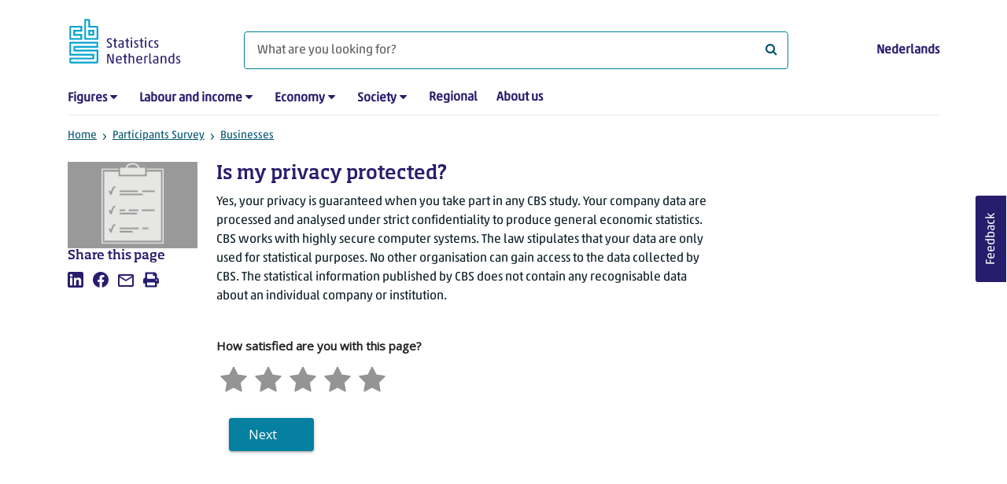

--- FILE ---
content_type: text/html; charset=utf-8
request_url: https://www.cbs.nl/en-gb/participants-survey/businesses/faq-e/year-production/faq-en/is-my-privacy-protected-
body_size: 38065
content:

<!doctype html>
<html lang="en-GB" class="no-js">
<head>
    <meta charset="utf-8">
    <meta name="viewport" content="width=device-width, initial-scale=1, shrink-to-fit=no">
    <title>Is my privacy protected? | CBS</title>
    <meta name="DCTERMS:identifier" title="XSD.anyURI" content="https://www.cbs.nl/en-gb/participants-survey/businesses/faq-e/year-production/faq-en/is-my-privacy-protected-" />
    <meta name="DCTERMS.title" content="Is my privacy protected?" />
    <meta name="DCTERMS.type" title="OVERHEID.Informatietype" content="webpagina" />
    <meta name="DCTERMS.language" title="XSD.language" content="en-GB" />
    <meta name="DCTERMS.authority" title="OVERHEID.Organisatie" content="Statistics Netherlands" />
    <meta name="DCTERMS.creator" title="OVERHEID.Organisatie" content="Statistics Netherlands" />
    <meta name="DCTERMS.modified" title="XSD.dateTime" content="03-07-2025T08:40:41" />
    <meta name="DCTERMS.temporal" content="" />
    <meta name="DCTERMS.spatial" title="OVERHEID.Koninkrijksdeel" content="The Netherlands" />
            <meta name="DCTERMS.spatial" content="Nederland" />

    <meta name="description" content="frequently asked questions about Annual / Production statistics" />
            <meta name="generator" content="CBS Website, Versie 2021.S05" />

    <meta name="keywords" content="" />
    <meta name="robots" content="" />

    <link rel="canonical" href="https://www.cbs.nl/en-gb/participants-survey/businesses/faq-e/year-production/faq-en/is-my-privacy-protected-" />
    <!-- prefetch dns lookups -->
    <link rel="dns-prefetch" href="//cdn.cbs.nl" />
    <link rel="dns-prefetch" href="//cdnjs.cloudflare.com" />
    
    <link rel="dns-prefetch" href="//code.highcharts.com" />
    <link rel="dns-prefetch" href="//cdn.jsdelivr.net" />

    <!-- preload fonts -->
    <link rel="preload" href="//cdn.cbs.nl/cdn/fonts/soho-medium.woff2" as="font" type="font/woff2" crossorigin>
    <link rel="preload" href="//cdn.cbs.nl/cdn/fonts/akko-regular.woff2" as="font" type="font/woff2" crossorigin>
    <link rel="preload" href="//cdnjs.cloudflare.com/ajax/libs/font-awesome/4.7.0/fonts/fontawesome-webfont.woff2?v=4.7.0" as="font" type="font/woff2" crossorigin>

    <link rel="apple-touch-icon" sizes="180x180" href="https://cdn.cbs.nl/cdn/images/apple-touch-icon.png">
    <link rel="icon" type="image/png" sizes="32x32" href="https://cdn.cbs.nl/cdn/images/favicon-32x32.png">
    <link rel="icon" type="image/png" sizes="16x16" href="https://cdn.cbs.nl/cdn/images/favicon-16x16.png">
    <link rel="manifest" href="https://cdn.cbs.nl/cdn/images/site.webmanifest">
    <link rel="mask-icon" href="https://cdn.cbs.nl/cdn/images/safari-pinned-tab.svg" color="#00a1cd">
    <link rel="shortcut icon prefetch" href="https://cdn.cbs.nl/cdn/images/favicon.ico">
    <link rel="me" href="https://social.overheid.nl/@CBSstatistiek">
    <meta name="msapplication-TileColor" content="#271d6c">
    <meta name="msapplication-config" content="https://cdn.cbs.nl/cdn/images/browserconfig.xml">
    <meta name="theme-color" content="#00a1cd">

    <meta name="twitter:card" content="summary_large_image" />
    <meta name="twitter:site" content="cbs.nl" />
    <meta name="twitter:site:id" content="statistiekcbs" />

            <meta property="og:image" content="https://cdn.cbs.nl/images/645a554d546a364b635368592f5349363257555133673d3d/900x450.jpg" />
        <meta property="og:title" content="Is my privacy protected?" />
        <meta property="og:type" content="website" />
        <meta property="og:url" content="https://www.cbs.nl/en-gb/participants-survey/businesses/faq-e/year-production/faq-en/is-my-privacy-protected-" />
        <meta property="og:locale" content="en_GB">
        <meta property="og:site_name" content="Statistics Netherlands" />
        <meta property="og:description" content="frequently asked questions about Annual / Production statistics" />

    <link rel="stylesheet" href="https://cdn.jsdelivr.net/npm/bootstrap@5.3.3/dist/css/bootstrap.min.css" integrity="sha384-QWTKZyjpPEjISv5WaRU9OFeRpok6YctnYmDr5pNlyT2bRjXh0JMhjY6hW+ALEwIH" crossorigin="anonymous">
    <link rel="stylesheet" href="https://cdnjs.cloudflare.com/ajax/libs/font-awesome/4.7.0/css/font-awesome.css" integrity="sha512-5A8nwdMOWrSz20fDsjczgUidUBR8liPYU+WymTZP1lmY9G6Oc7HlZv156XqnsgNUzTyMefFTcsFH/tnJE/+xBg==" crossorigin="anonymous" referrerpolicy="no-referrer" />
        <link rel="stylesheet" href="/Content/css-v5/cbs.min.css" />
        <link rel="stylesheet" href="/Content/css-v5/cbs-infographics.min.css" />
        <link rel="stylesheet" href="/Content/css-v5/cbs-print.min.css" media="print" />
    <script nonce="afMujDOsF1vSYeC0Pmk7pS3tVlpNw0oLNrytBzu+ac8=">document.documentElement.classList.remove("no-js")</script>


        <script nonce="afMujDOsF1vSYeC0Pmk7pS3tVlpNw0oLNrytBzu+ac8=">
            var highchartsLogo = '/-/media/cbs/Infographics/highcharts-logo.png';
            window.Highcharts = undefined;
        </script>
        <script nonce="afMujDOsF1vSYeC0Pmk7pS3tVlpNw0oLNrytBzu+ac8=" src="https://cdnjs.cloudflare.com/ajax/libs/jquery/3.5.1/jquery.min.js" integrity="sha512-bLT0Qm9VnAYZDflyKcBaQ2gg0hSYNQrJ8RilYldYQ1FxQYoCLtUjuuRuZo+fjqhx/qtq/1itJ0C2ejDxltZVFg==" crossorigin="anonymous"></script>
    
    
    

    <noscript>
        <style nonce="afMujDOsF1vSYeC0Pmk7pS3tVlpNw0oLNrytBzu+ac8=">
            .collapse {
                display: block;
            }

            .highchartContainerClass, .if-collapsed {
                display: none;
            }
        </style>
    </noscript>
    <script nonce="afMujDOsF1vSYeC0Pmk7pS3tVlpNw0oLNrytBzu+ac8=" type="text/javascript">
                    window.dataLayer = window.dataLayer || [];
                    window.dataLayer.push({
                        "ftg_type": "informer",
                        "section": "surveys",
                        "sitecore_id": "4293441eae1a418bbf886e8dcd5dc71d",
                        "language": "en-GB",
                        "template_name": "FAQ page",
                        "release_date": "0001-01-01T00:00:00+01:00",
                        "keywords": "",
                        "series": "",
                        "themes": ""
                    }); </script>
</head>
<body >
    <!--PIWIK-->
<script nonce="afMujDOsF1vSYeC0Pmk7pS3tVlpNw0oLNrytBzu+ac8=" type="text/javascript">
(function(window, document, dataLayerName, id) {
window[dataLayerName]=window[dataLayerName]||[],window[dataLayerName].push({start:(new Date).getTime(),event:"stg.start"});var scripts=document.getElementsByTagName('script')[0],tags=document.createElement('script');
function stgCreateCookie(a,b,c){var d="";if(c){var e=new Date;e.setTime(e.getTime()+24*c*60*60*1e3),d="; expires="+e.toUTCString();f="; SameSite=Strict"}document.cookie=a+"="+b+d+"; path=/"}
var isStgDebug=(window.location.href.match("stg_debug")||document.cookie.match("stg_debug"))&&!window.location.href.match("stg_disable_debug");stgCreateCookie("stg_debug",isStgDebug?1:"",isStgDebug?14:-1);
var qP=[];dataLayerName!=="dataLayer"&&qP.push("data_layer_name="+dataLayerName),qP.push("use_secure_cookies"),isStgDebug&&qP.push("stg_debug");var qPString=qP.length>0?("?"+qP.join("&")):"";
tags.async=!0,tags.src="//cbs.containers.piwik.pro/"+id+".js"+qPString,scripts.parentNode.insertBefore(tags,scripts);
!function(a,n,i){a[n]=a[n]||{};for(var c=0;c<i.length;c++)!function(i){a[n][i]=a[n][i]||{},a[n][i].api=a[n][i].api||function(){var a=[].slice.call(arguments,0);"string"==typeof a[0]&&window[dataLayerName].push({event:n+"."+i+":"+a[0],parameters:[].slice.call(arguments,1)})}}(i[c])}(window,"ppms",["tm","cm"]);
})(window, document, 'dataLayer', '7cd61318-6d21-4775-b1b2-64ec78d416e1');
</script>
        <a class="visually-hidden-focusable" href="#main">Skip to main content</a>

<div id="nav-header" class="container px-3">
    <nav class="navbar navbar-expand-lg flex-wrap pt-3">
        <div class="container-fluid px-0">
            <div>
                <a href="/en-gb" title="CBS home" class="navbar-brand ms-auto pb-0">
                    <img class="d-inline-block navbar-brand-logo" src="https://cdn.cbs.nl/icons/navigation/cbs-logo-brand-en.svg" alt="Statistics Netherlands" />
                </a>
            </div>
            <div>
                <button id="hamburger-button" type="button" class="navbar-toggler navbar-right collapsed mt-2" data-bs-toggle="collapse" data-bs-target="#nav-mainmenu" aria-expanded="false" aria-controls="nav-mainmenu">
                    <span id="hamburger-open-icon" class="ci ci-hamburger"><span class="visually-hidden">Show navigation menu</span></span>
                    <span id="hamburger-close-icon" class="ci ci-close d-none"><span class="visually-hidden">Close navigation menu</span></span>
                </button>
            </div>
            <div id="search-bar" class="d-flex justify-content-center col-12 col-lg-8 px-0 px-lg-4 pt-3">
                <form id="navigation-search" action="/en-gb/search" class="col-12 px-0 pb-2 pt-lg-2 pb-lg-0">
                    <div class="input-group flex-fill">
                        <span id="close-search-icon" class="d-none">
                            <i class="ci ci-back mt-2" title="back"></i>
                        </span>
                        <input id="searchfield-input" name="q" class="form-control mb-lg-0" type="search" placeholder="What are you looking for?" aria-label="What are you looking for?">
                        <button type="submit" class="search-input-icon" id="search-icon" title="Search">
                            <span class="fa fa-search" aria-hidden="true"></span>
                            <span class="visually-hidden">What are you looking for?</span>
                        </button>
                    </div>
                </form>
            </div>
            <div class="navbar-right d-none d-lg-block ms-auto mt-lg-4">
                <a href="/nl-nl/errors/vertaling-niet-beschikbaar" lang="nl" hreflang="nl">Nederlands</a>
            </div>
            <div class="d-block col-12 px-0 ps-lg-0">
                <div id="nav-mainmenu" class="collapse navbar-collapse fake-modal-body ps-0 pt-3 pt-lg-4">
                        <ul id="collapsible-menu" class="navbar-nav me-auto col-12">
                <li aria-haspopup="true" class="nav-item has-submenu pe-lg-4 collapsed" data-bs-toggle="collapse" data-bs-target="#dropdown-submenu-0" aria-expanded="false">
                            <a href="/en-gb/figures">Figures</a>

                            <button type="button" aria-label="submenu Figures" class="d-lg-none float-end">
                                <i class="fa fa-chevron-down pt-1"></i>
                            </button>
                            <ul id="dropdown-submenu-0" class="submenu dropdown-menu collapse mt-1" aria-expanded="false" data-bs-parent="#collapsible-menu">
                                    <li class="dropdown-item">
                                                <a href="https://opendata.cbs.nl/#/CBS/en/">StatLine</a>

                                    </li>
                                    <li class="dropdown-item">
                                                <a href="/en-gb/figures/statline/information-about-statline">Information about StatLine</a>

                                    </li>
                                    <li class="dropdown-item">
                                                <a href="/en-gb/our-services/open-data/statline-as-open-data">Open Data</a>

                                    </li>
                            </ul>

                </li>
                <li aria-haspopup="true" class="nav-item has-submenu pe-lg-4 collapsed" data-bs-toggle="collapse" data-bs-target="#dropdown-submenu-1" aria-expanded="false">
                            <a href="/en-gb/labour-and-income">Labour and income</a>

                            <button type="button" aria-label="submenu Labour and income" class="d-lg-none float-end">
                                <i class="fa fa-chevron-down pt-1"></i>
                            </button>
                            <ul id="dropdown-submenu-1" class="submenu dropdown-menu collapse mt-1" aria-expanded="false" data-bs-parent="#collapsible-menu">
                                    <li class="dropdown-item">
                                                <a href="/en-gb/labour-and-income/labour-and-social-security">Labour and social security</a>

                                    </li>
                                    <li class="dropdown-item">
                                                <a href="/en-gb/labour-and-income/income-and-spending">Income and spending</a>

                                    </li>
                            </ul>

                </li>
                <li aria-haspopup="true" class="nav-item has-submenu pe-lg-4 collapsed" data-bs-toggle="collapse" data-bs-target="#dropdown-submenu-2" aria-expanded="false">
                            <a href="/en-gb/economy">Economy</a>

                            <button type="button" aria-label="submenu Economy" class="d-lg-none float-end">
                                <i class="fa fa-chevron-down pt-1"></i>
                            </button>
                            <ul id="dropdown-submenu-2" class="submenu dropdown-menu collapse mt-1" aria-expanded="false" data-bs-parent="#collapsible-menu">
                                    <li class="dropdown-item">
                                                <a href="/en-gb/economy/enterprises">Enterprises</a>

                                    </li>
                                    <li class="dropdown-item">
                                                <a href="/en-gb/economy/construction-and-housing">Construction and housing</a>

                                    </li>
                                    <li class="dropdown-item">
                                                <a href="/en-gb/economy/financial-and-business-services">Financial and business services</a>

                                    </li>
                                    <li class="dropdown-item">
                                                <a href="/en-gb/economy/trade-hotels-and-restaurants">Trade, hotels and restaurants</a>

                                    </li>
                                    <li class="dropdown-item">
                                                <a href="/en-gb/economy/manufacturing-and-energy">Manufacturing and energy</a>

                                    </li>
                                    <li class="dropdown-item">
                                                <a href="/en-gb/economy/international-trade">International trade</a>

                                    </li>
                                    <li class="dropdown-item">
                                                <a href="/en-gb/economy/agriculture">Agriculture</a>

                                    </li>
                                    <li class="dropdown-item">
                                                <a href="/en-gb/economy/macroeconomics">Macroeconomics</a>

                                    </li>
                                    <li class="dropdown-item">
                                                <a href="/en-gb/economy/government-and-politics">Government and politics</a>

                                    </li>
                                    <li class="dropdown-item">
                                                <a href="/en-gb/economy/prices">Prices</a>

                                    </li>
                            </ul>

                </li>
                <li aria-haspopup="true" class="nav-item has-submenu pe-lg-4 collapsed" data-bs-toggle="collapse" data-bs-target="#dropdown-submenu-3" aria-expanded="false">
                            <a href="/en-gb/society">Society</a>

                            <button type="button" aria-label="submenu Society" class="d-lg-none float-end">
                                <i class="fa fa-chevron-down pt-1"></i>
                            </button>
                            <ul id="dropdown-submenu-3" class="submenu dropdown-menu collapse mt-1" aria-expanded="false" data-bs-parent="#collapsible-menu">
                                    <li class="dropdown-item">
                                                <a href="/en-gb/society/population">Population</a>

                                    </li>
                                    <li class="dropdown-item">
                                                <a href="/en-gb/society/health-and-welfare">Health and welfare</a>

                                    </li>
                                    <li class="dropdown-item">
                                                <a href="/en-gb/society/nature-and-environment">Nature and environment</a>

                                    </li>
                                    <li class="dropdown-item">
                                                <a href="/en-gb/society/education">Education</a>

                                    </li>
                                    <li class="dropdown-item">
                                                <a href="/en-gb/society/security-and-justice">Security and justice</a>

                                    </li>
                                    <li class="dropdown-item">
                                                <a href="/en-gb/society/traffic-and-transport">Traffic and transport</a>

                                    </li>
                                    <li class="dropdown-item">
                                                <a href="/en-gb/society/leisure-and-culture">Leisure and culture</a>

                                    </li>
                            </ul>

                </li>
                <li aria-haspopup="false" class="nav-item  pe-lg-4 collapsed" data-bs-toggle="collapse" data-bs-target="#dropdown-submenu-4" aria-expanded="false">
                            <a href="/en-gb/dossier/regional-statistics">Regional</a>


                </li>
                <li aria-haspopup="false" class="nav-item  pe-lg-4 collapsed" data-bs-toggle="collapse" data-bs-target="#dropdown-submenu-5" aria-expanded="false">
                            <a href="/en-gb/about-us">About us</a>


                </li>

        <li class="d-lg-none nav-item">
            <a href="/nl-nl/errors/vertaling-niet-beschikbaar" lang="nl" hreflang="nl">Language: Nederlands (NL)</a>
        </li>
    </ul>

                </div>
            </div>
        </div>
    </nav>
    <nav aria-label="breadcrumb">
        <div class="container-fluid breadcrumb-div px-0 pt-lg-3">
            <ol class="breadcrumb d-none d-lg-flex" id="breadcrumb-desktop">
                        <li class="breadcrumb-item d-flex">
                            <a href="https://www.cbs.nl/en-gb">Home</a>
                        </li>
                        <li class="breadcrumb-item d-flex">
                                <i class="ci-chevron-right pe-2 "></i>
                            <a href="https://www.cbs.nl/en-gb/participants-survey">Participants Survey</a>
                        </li>
                        <li class="breadcrumb-item d-flex">
                                <i class="ci-chevron-right pe-2 "></i>
                            <a href="https://www.cbs.nl/en-gb/participants-survey/businesses">Businesses</a>
                        </li>

            </ol>
            <div class="d-lg-none pb-2">
                <ol class="list-unstyled mb-0" id="breadcrumb-mobile">
                    <li class="breadcrumb-item d-flex">
                        <i class="ci-chevron-left pe-2"></i>
                        <a href="https://www.cbs.nl/en-gb/participants-survey/businesses">Businesses</a>
                    </li>
                </ol>
            </div>
        </div>
    </nav>
    <script nonce="afMujDOsF1vSYeC0Pmk7pS3tVlpNw0oLNrytBzu+ac8=" type="application/ld+json">{
	"@context": "https://schema.org",
	"@type": "BreadcrumbList",
	"itemListElement": [
		{"@type": "ListItem", "position":1, "name":"Home", "item":"https://www.cbs.nl/en-gb"},
		{"@type": "ListItem", "position":2, "name":"Participants Survey", "item":"https://www.cbs.nl/en-gb/participants-survey"},
		{"@type": "ListItem", "position":3, "name":"Businesses", "item":"https://www.cbs.nl/en-gb/participants-survey/businesses"}
	]
}</script>
    </div>
<div class="container container-content container- no-js 273-layout px-3">
    <div class="row">
        <main id="main" role="main" class="col-12 col-lg-7 order-lg-2 pb-5" tabindex="-1">
            <article>
    <header class="row">
        <div class="col-12 order-2"><h1>Is my privacy protected?</h1></div>
        <div class="col-12 order-1"><figure class="m-0"><img src="https://cdn.cbs.nl/images/645a554d546a364b635368592f5349363257555133673d3d/720x480.jpg" alt="" width="720" class="img-fluid d-lg-none main-image" /></figure></div>      
    </header>

                <script nonce="afMujDOsF1vSYeC0Pmk7pS3tVlpNw0oLNrytBzu+ac8=" type="application/ld+json">
            {
              "@context": "https://schema.org",
              "@type": "FAQPage",
              "mainEntity": [{
                "@type": "Question",
                "name": "Is my privacy protected?",
                "acceptedAnswer": {
                  "@type": "Answer",
                  "text": "Yes, your privacy is guaranteed when you take part in any CBS study. Your company data are processed and analysed under strict confidentiality to produce general economic statistics. CBS works with highly secure computer systems. The law stipulates that your data are only used for statistical purposes. No other organisation can gain access to the data collected by CBS. The statistical information published by CBS does not contain any recognisable data about an individual company or institution."
                }
              }]
            }
            </script>



        <section>
            Yes, your privacy is guaranteed when you take part in any CBS study. Your company data are processed and analysed under strict confidentiality to produce general economic statistics. CBS works with highly secure computer systems. The law stipulates that your data are only used for statistical purposes. No other organisation can gain access to the data collected by CBS. The statistical information published by CBS does not contain any recognisable data about an individual company or institution.
        </section>


<section class="links-section mt-3 mb-4">




</section>

</article>
            <div id="surveyContent19b9493af9167389df8dfec260420eb7cd7c274d" /></div>
        </main>
        <section class="col-12 col-lg-2 order-lg-1">
            <aside class="article-image article-left d-none d-lg-block">
	<figure class="m-0"><img src="https://cdn.cbs.nl/images/645a554d546a364b635368592f5349363257555133673d3d/720x480.jpg" alt="" width="212" class="img-fluid main-image" /></figure>
</aside><aside class="article-left">
    <div class="aside-content mb-4">
        <h2 class="shareheader">Share this page</h2>
        
<div class="socialshare" role="list">
        <a href="https://www.linkedin.com/shareArticle?mini=true&amp;url=/en-gb/participants-survey/businesses/faq-e/year-production/faq-en/is-my-privacy-protected-?pk_campaign=social_share&amp;pk_source=linkedin&amp;title=&amp;summary=&amp;source=" title="Share this page on LinkedIn" role="listitem">
            <i class="ci ci-linkedin" aria-hidden="true"></i>
            <span class="sr-only">Share this page on LinkedIn</span>
        </a>      
                <a href="https://www.facebook.com/sharer/sharer.php?u=/en-gb/participants-survey/businesses/faq-e/year-production/faq-en/is-my-privacy-protected-?pk_campaign=social_share&amp;pk_source=facebook" title="Share this page on Facebook" role="listitem">
            <i class="ci ci-facebook" aria-hidden="true"></i>
            <span class="sr-only">Share this page on Facebook</span>
        </a>    
                <a href="mailto:?&amp;subject=&amp;body=/en-gb/participants-survey/businesses/faq-e/year-production/faq-en/is-my-privacy-protected-?pk_campaign=social_share&amp;pk_source=mail" title="Mail this page" role="listitem">
            <i class="ci ci-mail" aria-hidden="true"></i>
            <span class="sr-only">Mail this page</span>
        </a>      
    <button title="Print" role="listitem">
        <i class="ci ci-print" aria-hidden="true"></i>
        <span class="sr-only">Print</span>
    </button>
</div>

    </div>
</aside>
        </section>
        <section class="col-12 col-lg-3 sidebar-article order-lg-3">
            
        </section>
    </div>
</div><footer>
    <nav class="container">
        <div class="row">
                    <div class="col-12 col-lg-3">
                        <h2 class="title">Services</h2>
                        <ul>
                                    <li>
                                        <a href="https://opendata.cbs.nl/#/CBS/en/">Figures/StatLine</a>
                                    </li>
                                    <li>
                                        <a href="/en-gb/our-services/how-to-calculate-rent-increases">Calculation of rent increase</a>
                                    </li>
                                    <li>
                                        <a href="/en-gb/our-services/open-data">Open Data</a>
                                    </li>
                                    <li>
                                        <a href="/en-gb/our-services/customised-services-microdata/microdata-conducting-your-own-research">Microdata</a>
                                    </li>
                                    <li>
                                        <a href="/en-gb/our-services/customised-services-microdata/additional-statistical-research">Additional statistical services</a>
                                    </li>
                                    <li>
                                        <a>Urban Data Centres</a>
                                    </li>
                                    <li>
                                        <a href="/en-gb/our-services/publications">Publications</a>
                                    </li>
                                    <li>
                                        <a href="/en-gb/our-services/methods">Methodology</a>
                                    </li>
                                    <li>
                                        <a href="/en-gb/our-services/blaise-software">Blaise</a>
                                    </li>

                        </ul>
                    </div>
                    <div class="col-12 col-lg-3">
                        <h2 class="title">Participants Survey</h2>
                        <ul>
                                    <li>
                                        <a href="/en-gb/participants-survey/businesses">Businesses</a>
                                    </li>
                                    <li>
                                        <a href="/en-gb/participants-survey/people">People</a>
                                    </li>
                                    <li>
                                        <a href="/en-gb/about-us/who-we-are/our-organisation/privacy">Privacy</a>
                                    </li>
                                    <li>
                                        <a href="/en-gb/participants-survey/rewards">Rewards</a>
                                    </li>

                        </ul>
                    </div>
                    <div class="col-12 col-lg-3">
                        <h2 class="title">About us</h2>
                        <ul>
                                    <li>
                                        <a href="/en-gb/about-us/contact">Contact</a>
                                    </li>
                                    <li>
                                        <a href="/en-gb/about-us/contact/press-office">Press</a>
                                    </li>
                                    <li>
                                        <a href="/en-gb/about-us/who-we-are">Who we are</a>
                                    </li>
                                    <li>
                                        <a href="/en-gb/about-us/innovation">Innovation</a>
                                    </li>
                                    <li>
                                        <a>Careers at CBS</a>
                                    </li>

                        </ul>
                    </div>
                    <div class="col-12 col-lg-3">
                        <h2 class="title">About this site</h2>
                        <ul>
                                    <li>
                                        <a href="/en-gb/about-us/website">Website</a>
                                    </li>
                                    <li>
                                        <a href="/en-gb/about-us/website/copyright">Copyright</a>
                                    </li>
                                    <li>
                                        <a href="/en-gb/about-us/website/cookies">Cookies</a>
                                    </li>
                                    <li>
                                        <a href="/en-gb/about-us/website/accessibility">Accessibility</a>
                                    </li>
                                    <li>
                                        <a href="/en-gb/about-us/website/coordinated-vulnerability-disclosure--cvd--">Reporting a vulnerability</a>
                                    </li>
                                    <li>
                                        <a href="/en-gb/our-services/archive">Archive</a>
                                    </li>
                                    <li>
                                        <a href="/en-gb/subscriptions">Subscriptions</a>
                                    </li>

                        </ul>
                    </div>

        </div>
        <div class="row mt-3 pt-2 justify-content-between">
            <div id="socials" class="col-12 col-lg-6">
                <h2 class="visually-hidden">Follow Statistics Netherlands</h2>
                <div role="list" class="mb-3">
                        <a href="https://www.linkedin.com/company/statistics-netherlands-cbs-nl" role="listitem" class="social">
                            <i class="ci ci-linkedin" aria-hidden="true"></i>
                            <span class="visually-hidden"></span>
                        </a>
                        <a href="https://www.youtube.com/playlist?list=PLekr62u_EkPwIlf3Q1OeJr0neCuOgzOhT" title="YouTube" role="listitem" class="social">
                            <i class="ci ci-youtube" aria-hidden="true"></i>
                            <span class="visually-hidden">YouTube</span>
                        </a>
                        <a href="https://www.cbs.nl/en-gb/rss-feeds" title="RSS" role="listitem" class="social">
                            <i class="ci ci-rss" aria-hidden="true"></i>
                            <span class="visually-hidden">RSS</span>
                        </a>
                </div>
            </div>
            <div id="sitelinks" class="col-12 col-lg-3 my-3 pt-2 my-lg-0 pt-lg-0">
                <ul>
                        <li>
                            <a href="/en-gb/publication-calendar">Publication calendar</a>
                        </li>
                        <li>
                            <a href="/en-gb/about-us/who-we-are/our-organisation/privacy">Privacy</a>
                        </li>
                </ul>
            </div>
        </div>
    </nav>
</footer>
<footer id="finish" class="container py-5">
    <div class="d-flex">
        <div id="payoff"><strong>Facts</strong> that matter</div>
        <div class="text-end">© CBS 2026</div>
    </div>
</footer><script nonce="afMujDOsF1vSYeC0Pmk7pS3tVlpNw0oLNrytBzu+ac8=">var cbsSettings; (function (cbsSettings) { cbsSettings.dictItems = [{"Key":"lastmodified","Phrase":""},{"Key":"publicationdate","Phrase":""},{"Key":"today","Phrase":"today"},{"Key":"tomorrow","Phrase":"tomorrow"},{"Key":"yesterday","Phrase":"yesterday"},{"Key":"days","Phrase":"{0} days ago"},{"Key":"hour","Phrase":"1 hour ago"},{"Key":"hours","Phrase":"{0} hours ago"},{"Key":"minute","Phrase":"1 minute ago"},{"Key":"minutes","Phrase":"{0} minutes ago"}] })(cbsSettings || (cbsSettings = {}));</script>            <script nonce="afMujDOsF1vSYeC0Pmk7pS3tVlpNw0oLNrytBzu+ac8=" src="https://cdn.jsdelivr.net/npm/highcharts@7.0.3/highcharts.js" integrity="sha256-xMDeombsoo/Gy2p6UAwTnuelns6zCc8OwQZP0m9DHnU=" crossorigin="anonymous"></script>
            <script nonce="afMujDOsF1vSYeC0Pmk7pS3tVlpNw0oLNrytBzu+ac8=" src="https://cdn.jsdelivr.net/npm/highcharts@7.0.3/modules/map.js" integrity="sha256-fNFEuPUQrwk03IVR8jZyQEQiItHbjFgauF08Z95e5c0=" crossorigin="anonymous"></script>
            <script nonce="afMujDOsF1vSYeC0Pmk7pS3tVlpNw0oLNrytBzu+ac8=" src="https://cdn.jsdelivr.net/npm/highcharts@7.0.3/modules/data.js" integrity="sha256-JMhv0sJ7MHSMqiW928Yy7q4MXmx5fWhoOcs0WAYEvi4=" crossorigin="anonymous"></script>
            <script nonce="afMujDOsF1vSYeC0Pmk7pS3tVlpNw0oLNrytBzu+ac8=" src="https://cdn.jsdelivr.net/npm/highcharts@7.0.3/highcharts-more.js" integrity="sha256-j3X1V0Jmc9i6mIdzG86oGFzmYqTvOOgFZ1eC6mxuUh4=" crossorigin="anonymous"></script>
            <script nonce="afMujDOsF1vSYeC0Pmk7pS3tVlpNw0oLNrytBzu+ac8=" src="https://cdn.jsdelivr.net/npm/highcharts@7.0.3/modules/exporting.js" integrity="sha256-8l/KJXWPeepET7RLMItgQW770/Ho4Bp/jtA1k8nxFKY=" crossorigin="anonymous"></script>
            <script nonce="afMujDOsF1vSYeC0Pmk7pS3tVlpNw0oLNrytBzu+ac8=" src="https://cdn.jsdelivr.net/npm/highcharts@7.0.3/modules/offline-exporting.js" integrity="sha256-elsfv3TyNfWfUclwjerpI3qMqBtieBg46X60lfgE2qc=" crossorigin="anonymous"></script>
            <script nonce="afMujDOsF1vSYeC0Pmk7pS3tVlpNw0oLNrytBzu+ac8=" src="https://cdn.jsdelivr.net/npm/highcharts@7.0.3/modules/broken-axis.js" integrity="sha256-Md5Vnjv/ZR8DNcKa4K9qiA9tu67KVDwWwVZAFpeyJJU=" crossorigin="anonymous"></script>
            <script nonce="afMujDOsF1vSYeC0Pmk7pS3tVlpNw0oLNrytBzu+ac8=" src="https://cdn.cbs.nl/cdn/grouped-categories.min.js"></script>
            <script nonce="afMujDOsF1vSYeC0Pmk7pS3tVlpNw0oLNrytBzu+ac8=" src="/Content/js/libs/jquery/typeahead/typeahead.bundle.js"></script>
            <script nonce="afMujDOsF1vSYeC0Pmk7pS3tVlpNw0oLNrytBzu+ac8=" src="https://cdn.jsdelivr.net/npm/vanilla-lazyload@17.3.0/dist/lazyload.min.js" integrity="sha256-aso6FuYiAL+sfnyWzf4aJcSP8cmukPUFaTb3ZsmulSY=" crossorigin="anonymous"></script>
            <script nonce="afMujDOsF1vSYeC0Pmk7pS3tVlpNw0oLNrytBzu+ac8=">
                window.MathJax = {
                    options: {
                        enableMenu: false,
                        ignoreHtmlClass: 'tex2jax_ignore',
                        processHtmlClass: 'tex2jax_process'
                    },
                    tex: {
                        autoload: {
                            color: [],
                            colorv2: ['color']
                        },
                        packages: { '[+]': ['noerrors'] }
                    },
                    loader: {
                        load: ['input/asciimath', '[tex]/noerrors']
                    },
                    startup: {
                        ready: function () {
                            // Add nonce to all dynamically created styles
                            MathJax.startup.defaultReady();
                            document.querySelectorAll('style').forEach(style => {
                                style.setAttribute('nonce', 'afMujDOsF1vSYeC0Pmk7pS3tVlpNw0oLNrytBzu+ac8=');
                            });
                        }
                    }
                };
            </script>
            <script nonce="afMujDOsF1vSYeC0Pmk7pS3tVlpNw0oLNrytBzu+ac8=" src="https://cdnjs.cloudflare.com/ajax/libs/mathjax/3.2.2/es5/tex-mml-chtml.min.js" id="MathJax-script" async integrity="sha512-6FaAxxHuKuzaGHWnV00ftWqP3luSBRSopnNAA2RvQH1fOfnF/A1wOfiUWF7cLIOFcfb1dEhXwo5VG3DAisocRw==" crossorigin="anonymous" referrerpolicy="no-referrer"></script>
            <script nonce="afMujDOsF1vSYeC0Pmk7pS3tVlpNw0oLNrytBzu+ac8=" src="https://cdn.cbs.nl/cdn/export-csv.min.js"></script>
                <script nonce="afMujDOsF1vSYeC0Pmk7pS3tVlpNw0oLNrytBzu+ac8=" src="/Content/js/cbs-v5/cbs.min.js"></script>
            <script nonce="afMujDOsF1vSYeC0Pmk7pS3tVlpNw0oLNrytBzu+ac8=" src="https://cdn.jsdelivr.net/npm/bootstrap@5.3.3/dist/js/bootstrap.bundle.min.js" integrity="sha384-YvpcrYf0tY3lHB60NNkmXc5s9fDVZLESaAA55NDzOxhy9GkcIdslK1eN7N6jIeHz" crossorigin="anonymous"></script>
    
<button tabindex="0" id="gfb-button">Feedback</button>

<!-- Mopinion Pastea.se start -->
<script nonce="afMujDOsF1vSYeC0Pmk7pS3tVlpNw0oLNrytBzu+ac8=" type="text/javascript">
    (function () {
        var id = "0hKjknX8sDlwkxS2UPuSVYXJsi3fxhR0se9Bmyvr";
        var js = document.createElement("script");
        js.setAttribute("type", "text/javascript");
        js.setAttribute("src", "//deploy.mopinion.com/js/pastease.js");
        js.async = true; document.getElementsByTagName("head")[0].appendChild(js);
        var t = setInterval(function () {
            try {
                Pastease.load(id);
                clearInterval(t)
            } catch (e) { }
        }, 50)
    }
    )();
    document.getElementById("gfb-button").addEventListener("click", function () {
        srv.openModal(true, '5bab7930cf3555874c42446bea1d4f653b1a5f76');
    });
</script>
<!-- Mopinion Pastea.se end -->

</body>
</html>
